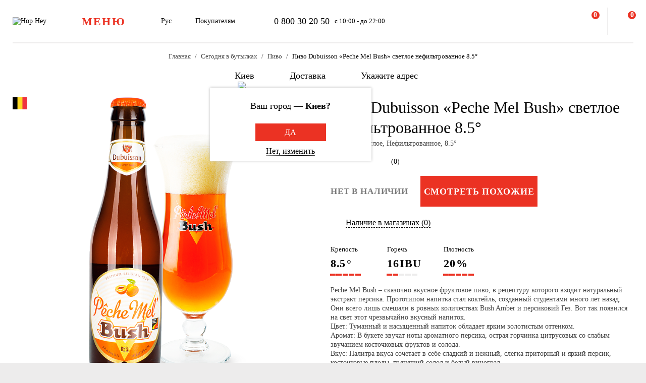

--- FILE ---
content_type: text/html; charset=UTF-8
request_url: https://hophey.ua/ru/ajax/search.php
body_size: 1064
content:
<script type="text/javascript">if(!window.BX)window.BX={};if(!window.BX.message)window.BX.message=function(mess){if(typeof mess==='object'){for(let i in mess) {BX.message[i]=mess[i];} return true;}};</script>
<script type="text/javascript">(window.BX||top.BX).message({'LANGUAGE_ID':'ru','FORMAT_DATE':'DD.MM.YYYY','FORMAT_DATETIME':'DD.MM.YYYY HH:MI:SS','COOKIE_PREFIX':'hophey','SERVER_TZ_OFFSET':'7200','SITE_ID':'s1','SITE_DIR':'/ru/','USER_ID':'','SERVER_TIME':'1768992861','USER_TZ_OFFSET':'0','USER_TZ_AUTO':'Y','bitrix_sessid':'1d6362d30bbc3ba44d60d48fb7b8439d'});</script>




<script type="text/javascript" src="/local/components/sunapi/search.title/script_custom.js?163965271512595"></script>

    <div id="main-search" class="sidebar sidebar-align-top search">
        <span class="d-flex flex-auto flex-center sidebar-close-inline js-toggle-class-close">
            <span class="icon-close-black icon-sm"></span>
        </span>
        <div class="sidebar-body scrollbar-hidden">
            <div class="d-flex flex-column sidebar-inner">
                <div class="container">
                    <form class="sidebar-header search-form sticky" action="/ru/search/" method="GET">
                        <input
                            id="title-search-input"
                            class="js-search-input js-auto-focus js-overlay-hidden"
                            type="search"
                            name="q"
                            autocomplete="off"
                            placeholder="Поиск по сайту"
                            value=""
                            data-item-selector="#main-search .search-results"
                        >
                    </form>
                    <div id="search_results" class="search-results"></div>
                    <div class="d-flex flex-column search-dashboard">
                                                <div class="search-top">
                            <div class="search-title">
                                <span class="text-dark-gray">Часто ищут:</span>
                            </div>
                            <div class="d-flex flex-wrap search-top-list">
                                                                    <a class="d-flex flex-center flex-auto search-top-item btn-vector-parallel" href="#">Сидр</a>
                                                                    <a class="d-flex flex-center flex-auto search-top-item btn-vector-parallel" href="#">Арахис</a>
                                                                    <a class="d-flex flex-center flex-auto search-top-item btn-vector-parallel" href="#">fanatic</a>
                                                                    <a class="d-flex flex-center flex-auto search-top-item btn-vector-parallel" href="#">кальмар</a>
                                                            </div>
                        </div>
                    </div>
                </div>
            </div>
        </div>
    </div>

<script>
	BX.ready(function(){
		new JCTitleSearch({
			'AJAX_PAGE' : '/ru/ajax/search.php',
			'CONTAINER_ID': 'title-search',
			'INPUT_ID': 'title-search-input',
			'RESULT': 'search_results',
			'MIN_QUERY_LEN': 3,
		});
	});
</script>


--- FILE ---
content_type: text/css
request_url: https://hophey.ua/local/templates/hophey/css/core.css?176788355312410
body_size: 2689
content:
/* width: auto; */@import "variables.css";

.container {
    width: 100%;
    max-width: var(--container-width);
    margin-left: auto;
    margin-right: auto;
    padding: 0 var(--container-padding);
}
.container-slim {
    width: 100%;
}
.container-slim:not(.delivery_page) {
    max-width: var(--container-slim-width);
    margin-left: auto;
    margin-right: auto;
}
.overlay {
    position: fixed;
    top: 0;
    left: 0;
    height: 100%;
    width: 100%;
    background-color: var(--overlay-bg);
    transition: all 0.3s ease;
    z-index: 4;
}
.overlay:not(.overlay-active) {
    opacity: 0;
    visibility: hidden;
}
.overlay.overlay-active {
    opacity: 1;
    visibility: visible;
    cursor: pointer;
}
.scrollbar-hidden {
    scrollbar-width: none;
}
.scrollbar-hidden::-webkit-scrollbar {
    width: 0;
    height: 0;
}
.scrollbar-slim {
    scrollbar-width: thin;
}
.scrollbar-slim::-webkit-scrollbar {
    height: 4px;
    width: 4px;
}
.scrollbar-slim::-webkit-scrollbar-track {
    border-radius: 0;
}
.scrollbar-slim::-webkit-scrollbar-thumb {
    background: rgb(0 0 0 / 30%);
    border-radius: 0;
}
.no-border {
    border: none !important;
}
.border-gray-1 {
    border: 1px solid var(--color-gray) !important;
}
.border-gray-2 {
    border: 2px solid var(--color-gray) !important;
}
.border-gray-3 {
    border: 3px solid var(--color-gray) !important;
}
.border-dark-gray-1 {
    border: 1px solid var(--color-dark-gray) !important;
}
.border-dark-gray-2 {
    border: 2px solid var(--color-dark-gray) !important;
}
.border-dark-gray-3 {
    border: 3px solid var(--color-dark-gray) !important;
}
.border-red-1 {
    border: 1px solid var(--color-red) !important;
}
.border-red-2 {
    border: 2px solid var(--color-red) !important;
}
.border-red-3 {
    border: 3px solid var(--color-red) !important;
}
.border-yellow-1 {
    border: 1px solid var(--color-yellow) !important;
}
.border-yellow-2 {
    border: 2px solid var(--color-yellow) !important;
}
.border-yellow-3 {
    border: 3px solid var(--color-yellow) !important;
}
.border-green-1 {
    border: 1px solid var(--color-green) !important;
}
.border-green-2 {
    border: 2px solid var(--color-green) !important;
}
.border-green-3 {
    border: 3px solid var(--color-green) !important;
}
.border-mid-green-1 {
    border: 1px solid var(--color-mid-green) !important;
}
.border-mid-green-2 {
    border: 2px solid var(--color-mid-green) !important;
}
.border-mid-green-3 {
    border: 3px solid var(--color-mid-green) !important;
}
.rounded {
    border-radius: 100% !important;
}
.no-v-paddings {
    padding-top: 0 !important;
    padding-bottom: 0 !important;
}
.no-h-paddings {
    padding-left: 0 !important;
    padding-right: 0 !important;
}
h1, .text-h1 {
    font-size: var(--h1-font-size);
    line-height: var(--h1-line-height);
}
h2, .text-h2 {
    font-size: var(--h2-font-size);
    line-height: var(--h2-line-height);
}
h3, .text-h3 {
    font-size: var(--h3-font-size);
    line-height: var(--h3-line-height);
}
h4, .text-h4 {
    font-size: var(--h4-font-size);
    line-height: var(--h4-line-height);
}
h5, .text-h5 {
    font-size: var(--h5-font-size);
    line-height: var(--h5-line-height);
}
h6, .text-h6 {
    font-size: var(--h6-font-size);
    line-height: var(--h6-line-height);
}
.text-sm {
    font-size: var(--sm-font-size);
    line-height: var(--sm-line-height);
}
.text-underline {
    text-decoration: underline;
}
.text-uppercase {
    text-transform: uppercase;
}
.text-capitalize {
    text-transform: capitalize;
}
.text-center {
    text-align: center;
}
.text-right {
    text-align: right;
}
.text-left {
    text-align: left;
}
.text-light {
    font-weight: var(--font-weight-light) !important;
}
.text-regular {
    font-weight: var(--font-weight-regular) !important;
}
.text-medium {
    font-weight: var(--font-weight-medium) !important;
}
.text-bold {
    font-weight: var(--font-weight-bold) !important;
}
.text-bolder {
    font-weight: var(--font-weight-bolder) !important;
}
.text-nowrap {
    white-space: nowrap;
}
.text-ellipsis {
    display: -webkit-box;
    -webkit-box-orient: vertical;
    text-overflow: ellipsis;
    overflow: hidden;
}
.text-ellipsis, .text-ellipsis.one-line-clamp {
    -webkit-line-clamp: 1;
}
.text-ellipsis.two-line-clamp {
    -webkit-line-clamp: 2;
}
.text-ellipsis.three-line-clamp {
    -webkit-line-clamp: 3;
}
.text-ellipsis.four-line-clamp {
    -webkit-line-clamp: 4;
}
.text-light-blue {
    color: var(--color-light-blue) !important;
}
.text-dark-blue {
    color: var(--color-dark-blue) !important;
}
.text-purple {
    color: var(--color-purple) !important;
}
.text-red {
    color: var(--color-red) !important;
}
.text-green {
    color: var(--color-green) !important;
}
.text-mid-green {
    color: var(--color-mid-green) !important;
}
.text-dark-green {
    color: var(--color-dark-green) !important;
}
.text-white {
    color: var(--color-white) !important;
}
.text-gray {
    color: var(--color-gray) !important;
}
.text-mid-gray {
    color: var(--color-mid-gray) !important;
}
.text-dark-gray {
    color: var(--color-dark-gray) !important;
}
.bg-green {
    background-color: var(--color-green) !important;
}
.bg-mid-green {
    background-color: var(--color-mid-green) !important;
}
.bg-dark-green {
    background-color: var(--color-dark-green) !important;
}
.bg-white {
    background-color: var(--color-white) !important;
}
.bg-gray {
    background-color: var(--color-gray) !important;
}
.bg-mid-gray {
    background-color: var(--color-mid-gray) !important;
}
.bg-dark-gray {
    background-color: var(--color-dark-gray) !important;
}
.bg-red {
    background-color: var(--color-red) !important;
}
.bg-yellow {
    background-color: var(--color-yellow) !important;
}
.move-top {
    margin-bottom: auto;
}
.move-left {
    margin-right: auto;
}
.move-right {
    margin-left: auto;
}
.move-bottom {
    margin-top: auto;
}
.move-center {
    margin: auto;
}
.hidden {
    display: none !important;
}
picture {
    height: 100%;
    width: 100%;
}
img:not(.img-stretch-vertical):not(.img-stretch-horizontal), object:not(.img-stretch-vertical):not(.img-stretch-horizontal) {
    height: auto;
    width: auto;
    max-height: 100%;
    max-width: 100%;
}
img.img-stretch-vertical, object.img-stretch-vertical {
    height: 100%;
    width: auto;
}
img.img-stretch-horizontal, object.img-stretch-horizontal {
    height: auto;
    width: 100%;
}
fieldset {
    border: none;
}
input, button, select, textarea {
    font-family: inherit;
    font-size: inherit;
    line-height: inherit;
    cursor: pointer;
    -webkit-tap-highlight-color: var(--webkit-tap-highlight-color);
    outline: none;
}
input, button, select {
    background-color: transparent;
    border: none;
}
input[type="number"]::-webkit-outer-spin-button, input[type="number"]::-webkit-inner-spin-button {
    -webkit-appearance: none;
    margin: 0;
}
input[type="number"] {
    -moz-appearance: textfield;
}
input[type="search"]::-webkit-search-decoration, input[type="search"]::-webkit-search-cancel-button, input[type="search"]::-webkit-search-results-button, input[type="search"]::-webkit-search-results-decoration {
    -webkit-appearance:none;
}
[class^="gap-"], [class*=" gap-"] {
    flex: 0 0 auto !important;
}
.gap-xs {
    height: var(--gap-xs-height) !important;
}
.gap-sm {
    height: var(--gap-sm-height) !important;
}
.gap-md {
    height: var(--gap-md-height) !important;
}
.gap-lg {
    height: var(--gap-lg-height) !important;
}
.d-flex {
    display: flex;
}
.flex-column {
    flex-direction: column;
}
.flex-row-r {
    flex-direction: row-reverse;
}
.flex-column-r {
    flex-direction: column-reverse;
}
.flex-wrap {
    flex-wrap: wrap;
}
.flex-center {
    align-items: center;
    justify-content: center;
}
.flex-align-items-center {
    align-items: center;
}
.flex-justify-space-between {
    justify-content: space-between;
}
.flex-justify-space-around {
    justify-content: space-around;
}
.flex-auto {
    flex: 0 0 auto;
}
.flex-fill {
    width: 100%;
}
.flex-full-fill {
    height: 100%;
    width: 100%;
}
.flex-fill-half {
    width: 50%;
}
.relative {
    position: relative;
}
a, .link {
    color: inherit;
    text-decoration: none;
    transition: color 0.3s ease;
    cursor: pointer;
}
a:hover, .link:hover {
    color: initial;
}

body {
    color: var(--body-text-color);
    font-family: var(--body-font-family);
    font-size: var(--body-font-size);
    font-weight: var(--font-weight-regular);
    line-height: var(--body-line-height);
    background-color: var(--body-bg);
    -webkit-font-smoothing: antialiased;
}
* {
    margin: 0;
    padding: 0;
    box-sizing: border-box;
}

@media (min-width: 1400px) {
    .from-1400-hidden {
        display: none;
    }
}
@media (min-width: 1280px) {
    .from-1280-hidden {
        display: none;
    }
}
@media (min-width: 1200px) {
    .from-1200-hidden {
        display: none;
    }
}
@media (min-width: 992px) {
    .from-992-hidden {
        display: none;
    }
}
@media (min-width: 768px) {
    .d-flex.flex-desktop-align-items-center {
        align-items: center;
    }
    .d-flex.flex-desktop-column {
        flex-direction: column;
    }
    .d-flex.flex-desktop-column-r {
        flex-direction: column-reverse;
    }
    .d-flex.flex-desktop-row {
        flex-direction: row;
    }
    .d-flex.flex-desktop-row-r {
        flex-direction: row-reverse;
    }
    .desktop-hidden {
        display: none !important;
    }
    .from-768-hidden {
        display: none;
    }
    .text-desktop-ellipsis {
        display: -webkit-box;
        -webkit-box-orient: vertical;
        text-overflow: ellipsis;
        overflow: hidden;
    }
    .text-desktop-ellipsis, .text-desktop-ellipsis.one-line-clamp {
        -webkit-line-clamp: 1;
    }
    .text-desktop-ellipsis.two-line-clamp {
        -webkit-line-clamp: 2;
    }
    .text-desktop-ellipsis.three-line-clamp {
        -webkit-line-clamp: 3;
    }
    .text-desktop-ellipsis.four-line-clamp {
        -webkit-line-clamp: 4;
    }
}
@media (max-width: 1279.98px) {
    .to-1280-hidden {
        display: none;
    }
}
@media (max-width: 1199.98px) {
    .to-1200-hidden {
        display: none;
    }
}
@media (max-width: 991.98px) {
    #user-basket .extra-sidebar img:not(.img-stretch-vertical):not(.img-stretch-horizontal) {
        max-height: 100px;
    }
    .tablet-hidden {
        display: none !important;
    }
    .to-992-hidden {
        display: none;
    }
}
@media (max-width: 991px) {
    .news-detail .d-flex.flex-mobile-column-r,
    .discount-detail .d-flex.flex-mobile-column-r {
        flex-direction: column-reverse !important;
    }
    .news-detail {
        margin-bottom: 40px;
    }
    .article {
        padding: 24px;
    }
    section .news-detail .section-aside.aside-xl + .section-content {
        width: 100%;
    }
    .mobile-slider .slick-track {
        display: flex;
        height: inherit;
    }
    .content-page .d-flex.flex-mobile-column-r > .section-aside .section-aside-sticky {
        margin-top: 40px;
    }
}
@media (max-width: 767.98px) {
    .d-flex.flex-mobile-align-items-center {
        align-items: center;
    }
    .d-flex.flex-mobile-column {
        flex-direction: column !important;
    }
    .d-flex.flex-mobile-column-r {
        flex-direction: column-reverse !important;
    }
    .d-flex.flex-mobile-row {
        flex-direction: row !important;
    }
    .d-flex.flex-mobile-row-r {
        flex-direction: row-reverse !important;
    }
    .mobile-hidden {
        display: none !important;
    }
    .to-768-hidden {
        display: none;
    }
    .text-mobile-ellipsis {
        display: -webkit-box;
        -webkit-box-orient: vertical;
        text-overflow: ellipsis;
        overflow: hidden;
    }
    .text-mobile-ellipsis, .text-mobile-ellipsis.one-line-clamp {
        -webkit-line-clamp: 1;
    }
    .text-mobile-ellipsis.two-line-clamp {
        -webkit-line-clamp: 2;
    }
    .text-mobile-ellipsis.three-line-clamp {
        -webkit-line-clamp: 3;
    }
    .text-mobile-ellipsis.four-line-clamp {
        -webkit-line-clamp: 4;
    }
}

@media (max-width: 359.98px) {
    .to-360-hidden {
        display: none;
    }
}
@media (min-width: 360px) {
    .from-360-hidden {
        display: none;
    }
}

@media (max-width: 424.98px) {
    .to-425-hidden {
        display: none;
    }
}